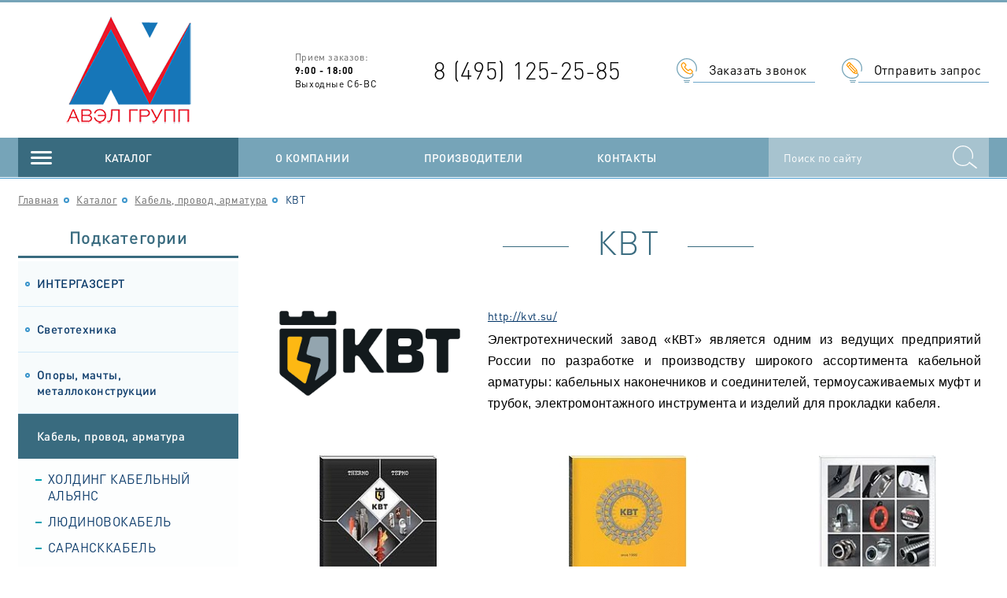

--- FILE ---
content_type: text/html; charset=utf-8
request_url: http://umi.avelgroup.ru/shop/kabel-provod-armatura/kvt/
body_size: 21089
content:
<!DOCTYPE html><html xmlns:umi="http://www.umi-cms.ru/TR/umi" xmlns:xlink="http://www.w3.org/TR/xlink">
<head>
<meta http-equiv="X-UA-Compatible" content="IE=edge">
<meta http-equiv="Content-Type" content="text/html; charset=utf-8">
<meta name="keywords" content="">
<meta name="description" content="">
<meta name="viewport" content="width=device-width, initial-scale=1">
<meta name="format-detection" content="telephone=no">
<meta name="SKYPE_TOOLBAR" content="SKYPE_TOOLBAR_PARSER_COMPATIBLE">
<title>КВТ</title>
<link rel="canonical" href="http://avelgroup.ru/shop/kabel-provod-armatura/kvt/">
<link rel="apple-touch-icon" href="/templates/rubikon2/apple-touch-icon.png">
<link rel="icon" href="/templates/rubikon2/favicon.ico" type="image/x-icon">
<link rel="shortcut icon" href="/templates/rubikon2/favicon.ico" type="image/x-icon">
<link rel="stylesheet" href="/templates/rubikon2/css/owl.carousel.css">
<link rel="stylesheet" href="/templates/rubikon2/css/fancybox.css">
<link rel="stylesheet" href="/templates/rubikon2/css/styles.css">
<link rel="stylesheet" href="/templates/rubikon2/css/custom.css">
<link rel="stylesheet" href="/templates/rubikon2/css/response_1233.css" media="(max-width: 1233px)">
<link rel="stylesheet" href="/templates/rubikon2/css/response_1023.css" media="(max-width: 1023px)">
<link rel="stylesheet" href="/templates/rubikon2/css/response_767.css" media="(max-width: 767px)">
<link rel="stylesheet" href="/templates/rubikon2/css/response_479.css" media="(max-width: 479px)">
</head>
<body>
<div class="wrap">
<header><div class="wrapper_bg"><div class="top_line"></div></div>
<div class="cont">
<div class="logo"><a href="/"><img src="/images/rubikon/avell_logo1.png" alt=""></a></div>
<div class="time">
<span>Прием заказов:</span><p><strong>9:00 - 18:00</strong><br /> Выходные Сб-ВС</p></div>
<div class="phone">8 (495) 125-25-85</div>
<div class="links">
<a href="#callback_modal" class="callback_link modal_link">Заказать звонок</a><a href="#feedback_modal" class="feedback_link modal_link">Отправить запрос</a>
</div>
</div>
<div class="wrapper_bg border_bottom"><div class="cont"><div class="bottom">
<div class="modal_cont catalog">
<a href="/shop/" class="mini_modal_link catalog_link" data-modal-id="#catalog_modal">Каталог</a><div class="mini_modal" id="catalog_modal"><ul class="level1">
<li>
<a href="/shop/intergazcert/" class="sub_link">ИНТЕРГАЗСЕРТ</a><ul class="sub_menu">
<li><a href="/shop/intergazcert/svetovye-tehnologii/">СВЕТОВЫЕ ТЕХНОЛОГИИ</a></li>
<li><a href="/shop/intergazcert/galad/">GALAD</a></li>
<li><a href="/shop/intergazcert/lyudinovo-kabel/">ЛЮДИНОВОКАБЕЛЬ</a></li>
</ul>
</li>
<li>
<a href="/shop/svetotehnicheskaya-produkciya/" class="sub_link">Светотехника</a><ul class="sub_menu">
<li><a href="/shop/svetotehnicheskaya-produkciya/svetovye-tehnologii/">СВЕТОВЫЕ ТЕХНОЛОГИИ</a></li>
<li><a href="/shop/svetotehnicheskaya-produkciya/galad/">GALAD</a></li>
<li><a href="/shop/svetotehnicheskaya-produkciya/ledel/">LEDEL</a></li>
<li><a href="/shop/svetotehnicheskaya-produkciya/forus/">ФОКУС</a></li>
<li><a href="/shop/svetotehnicheskaya-produkciya/iek1/">IEK</a></li>
</ul>
</li>
<li>
<a href="/shop/machty-i-opory/" class="sub_link">Опоры, мачты, металлоконструкции</a><ul class="sub_menu">
<li><a href="/shop/machty-i-opory/opora-engineering/">ОПОРА ИНЖИНИРИНГ</a></li>
<li><a href="/shop/machty-i-opory/szmk/">СЗМК</a></li>
<li><a href="/shop/machty-i-opory/elsi1/">ЭЛСИ</a></li>
</ul>
</li>
<li>
<a href="/shop/kabel-provod-armatura/" class="sub_link">Кабель, провод, арматура</a><ul class="sub_menu">
<li><a href="/shop/kabel-provod-armatura/hka/">ХОЛДИНГ КАБЕЛЬНЫЙ АЛЬЯНС</a></li>
<li><a href="/shop/kabel-provod-armatura/lyudinovo-kabel/">ЛЮДИНОВОКАБЕЛЬ</a></li>
<li><a href="/shop/kabel-provod-armatura/saranskkabel/">САРАНСККАБЕЛЬ</a></li>
<li><a href="/shop/kabel-provod-armatura/estralin2/">ЭСТРАЛИН</a></li>
<li><a href="/shop/kabel-provod-armatura/energokabel/">ЭНЕРГОКАБЕЛЬ</a></li>
<li><a href="/shop/kabel-provod-armatura/niled/">НИЛЕД</a></li>
<li><a href="/shop/kabel-provod-armatura/kvt/">КВТ</a></li>
<li><a href="/shop/kabel-provod-armatura/transenergo/">ТРАНСЭНЕРГО</a></li>
</ul>
</li>
<li>
<a href="/shop/sistemy-dlya-prokladki-kabelya/" class="sub_link">Системы для прокладки кабеля</a><ul class="sub_menu">
<li><a href="/shop/sistemy-dlya-prokladki-kabelya/dkc1/">ДКС</a></li>
<li><a href="/shop/sistemy-dlya-prokladki-kabelya/obo-bettermann/">OBO BETTERMANN</a></li>
<li><a href="/shop/sistemy-dlya-prokladki-kabelya/kopos-electro1/">КОПОС-ЭЛЕКТРО</a></li>
<li><a href="/shop/sistemy-dlya-prokladki-kabelya/iek2/">IEK</a></li>
</ul>
</li>
<li>
<a href="/shop/nizkovol-tnoe-oborudovanie/" class="sub_link">Низковольтное оборудование</a><ul class="sub_menu">
<li><a href="/shop/nizkovol-tnoe-oborudovanie/lsis/">LS Industrial System</a></li>
<li><a href="/shop/nizkovol-tnoe-oborudovanie/abb/">ABB</a></li>
<li><a href="/shop/nizkovol-tnoe-oborudovanie/schneider-electric/">SCHNEIDER ELECTRIC</a></li>
<li><a href="/shop/nizkovol-tnoe-oborudovanie/iek/">IEK</a></li>
<li><a href="/shop/nizkovol-tnoe-oborudovanie/legrand1/">LEGRAND</a></li>
<li><a href="/shop/nizkovol-tnoe-oborudovanie/inkoteks/">ИНКОТЕКС</a></li>
<li><a href="/shop/nizkovol-tnoe-oborudovanie/fuji_electric/">FUJI Electric</a></li>
<li><a href="/shop/nizkovol-tnoe-oborudovanie/dkc2/">ДКС</a></li>
</ul>
</li>
<li>
<a href="/shop/elektromontazh/" class="sub_link">Электромонтаж</a><ul class="sub_menu">
<li><a href="/shop/elektromontazh/legrand2/">LEGRAND</a></li>
<li><a href="/shop/elektromontazh/schneider-electric1/">SCHNEIDER ELECTRIC</a></li>
<li><a href="/shop/elektromontazh/abb1/">ABB</a></li>
<li><a href="/shop/elektromontazh/dkc/">ДКС</a></li>
<li><a href="/shop/elektromontazh/kopos-electro/">КОПОС-ЭЛЕКТРО</a></li>
<li><a href="/shop/elektromontazh/iek1/">IEK</a></li>
</ul>
</li>
<li><a href="/shop/neftegaz/">Оборудование для нефтегазовой отрасли</a></li>
</ul></div>
</div>
<ul class="menu">
<li><a href="/about/">О компании</a></li>
<li><a href="/proizvoditeli1/">Производители</a></li>
<li><a href="/contacts/">Контакты</a></li>
<li><a href="/_/"></a></li>
</ul>
<a href="#" class="mob_menu_link"><span></span><span></span><span></span></a><div class="search"><form action="/search/search_do">
<input type="text" name="search_string" value="" class="input left" placeholder="Поиск по сайту"><button type="submit" class="submit_btn left"></button><div class="clear"></div>
</form></div>
</div></div></div></header><section class="page_content"><div class="cont">
<div class="breadcrumbs">
<a href="/">Главная</a><span class="sep"></span> <a href="/shop/">Каталог</a><span class="sep"></span> <a href="/shop/kabel-provod-armatura/">Кабель, провод, арматура</a><span class="sep"></span> КВТ</div>
<aside class="left"><div class="cats">
<div class="title">Подкатегории</div>
<ul>
<li>
<a href="/shop/intergazcert/" class="sub_link ">ИНТЕРГАЗСЕРТ</a><ul class="sub_cats">
<li><a href="/shop/intergazcert/svetovye-tehnologii/" class=" ">СВЕТОВЫЕ ТЕХНОЛОГИИ</a></li>
<li><a href="/shop/intergazcert/galad/" class=" ">GALAD</a></li>
<li><a href="/shop/intergazcert/lyudinovo-kabel/" class=" ">ЛЮДИНОВОКАБЕЛЬ</a></li>
</ul>
</li>
<li>
<a href="/shop/svetotehnicheskaya-produkciya/" class="sub_link ">Светотехника</a><ul class="sub_cats">
<li><a href="/shop/svetotehnicheskaya-produkciya/svetovye-tehnologii/" class=" ">СВЕТОВЫЕ ТЕХНОЛОГИИ</a></li>
<li><a href="/shop/svetotehnicheskaya-produkciya/galad/" class=" ">GALAD</a></li>
<li><a href="/shop/svetotehnicheskaya-produkciya/ledel/" class=" ">LEDEL</a></li>
<li><a href="/shop/svetotehnicheskaya-produkciya/forus/" class=" ">ФОКУС</a></li>
<li><a href="/shop/svetotehnicheskaya-produkciya/iek1/" class=" ">IEK</a></li>
</ul>
</li>
<li>
<a href="/shop/machty-i-opory/" class="sub_link ">Опоры, мачты, металлоконструкции</a><ul class="sub_cats">
<li><a href="/shop/machty-i-opory/opora-engineering/" class=" ">ОПОРА ИНЖИНИРИНГ</a></li>
<li><a href="/shop/machty-i-opory/szmk/" class=" ">СЗМК</a></li>
<li><a href="/shop/machty-i-opory/elsi1/" class=" ">ЭЛСИ</a></li>
</ul>
</li>
<li>
<a href="/shop/kabel-provod-armatura/" class="sub_link active">Кабель, провод, арматура</a><ul class="sub_cats" style="display:block;">
<li><a href="/shop/kabel-provod-armatura/hka/" class=" ">ХОЛДИНГ КАБЕЛЬНЫЙ АЛЬЯНС</a></li>
<li><a href="/shop/kabel-provod-armatura/lyudinovo-kabel/" class=" ">ЛЮДИНОВОКАБЕЛЬ</a></li>
<li><a href="/shop/kabel-provod-armatura/saranskkabel/" class=" ">САРАНСККАБЕЛЬ</a></li>
<li><a href="/shop/kabel-provod-armatura/estralin2/" class=" ">ЭСТРАЛИН</a></li>
<li><a href="/shop/kabel-provod-armatura/energokabel/" class=" ">ЭНЕРГОКАБЕЛЬ</a></li>
<li><a href="/shop/kabel-provod-armatura/niled/" class=" ">НИЛЕД</a></li>
<li><a href="/shop/kabel-provod-armatura/kvt/" class=" active">КВТ</a></li>
<li><a href="/shop/kabel-provod-armatura/transenergo/" class=" ">ТРАНСЭНЕРГО</a></li>
</ul>
</li>
<li>
<a href="/shop/sistemy-dlya-prokladki-kabelya/" class="sub_link ">Системы для прокладки кабеля</a><ul class="sub_cats">
<li><a href="/shop/sistemy-dlya-prokladki-kabelya/dkc1/" class=" ">ДКС</a></li>
<li><a href="/shop/sistemy-dlya-prokladki-kabelya/obo-bettermann/" class=" ">OBO BETTERMANN</a></li>
<li><a href="/shop/sistemy-dlya-prokladki-kabelya/kopos-electro1/" class=" ">КОПОС-ЭЛЕКТРО</a></li>
<li><a href="/shop/sistemy-dlya-prokladki-kabelya/iek2/" class=" ">IEK</a></li>
</ul>
</li>
<li>
<a href="/shop/nizkovol-tnoe-oborudovanie/" class="sub_link ">Низковольтное оборудование</a><ul class="sub_cats">
<li><a href="/shop/nizkovol-tnoe-oborudovanie/lsis/" class=" ">LS Industrial System</a></li>
<li><a href="/shop/nizkovol-tnoe-oborudovanie/abb/" class=" ">ABB</a></li>
<li><a href="/shop/nizkovol-tnoe-oborudovanie/schneider-electric/" class=" ">SCHNEIDER ELECTRIC</a></li>
<li><a href="/shop/nizkovol-tnoe-oborudovanie/iek/" class=" ">IEK</a></li>
<li><a href="/shop/nizkovol-tnoe-oborudovanie/legrand1/" class=" ">LEGRAND</a></li>
<li><a href="/shop/nizkovol-tnoe-oborudovanie/inkoteks/" class=" ">ИНКОТЕКС</a></li>
<li><a href="/shop/nizkovol-tnoe-oborudovanie/fuji_electric/" class=" ">FUJI Electric</a></li>
<li><a href="/shop/nizkovol-tnoe-oborudovanie/dkc2/" class=" ">ДКС</a></li>
</ul>
</li>
<li>
<a href="/shop/elektromontazh/" class="sub_link ">Электромонтаж</a><ul class="sub_cats">
<li><a href="/shop/elektromontazh/legrand2/" class=" ">LEGRAND</a></li>
<li><a href="/shop/elektromontazh/schneider-electric1/" class=" ">SCHNEIDER ELECTRIC</a></li>
<li><a href="/shop/elektromontazh/abb1/" class=" ">ABB</a></li>
<li><a href="/shop/elektromontazh/dkc/" class=" ">ДКС</a></li>
<li><a href="/shop/elektromontazh/kopos-electro/" class=" ">КОПОС-ЭЛЕКТРО</a></li>
<li><a href="/shop/elektromontazh/iek1/" class=" ">IEK</a></li>
</ul>
</li>
<li><a href="/shop/neftegaz/" class=" ">Оборудование для нефтегазовой отрасли</a></li>
</ul>
</div></aside><div class="content right">
<h1 class="page_title"><div>КВТ</div></h1>
<section class="text_block text_block_category"><div class="cat_logo left"><img src="/images/logo/logo_proizvoditeli/kvt.png" alt="КВТ"></div>
<div class="text left_block">
<div class="top_line_header">
<div class="left"><a href="http://kvt.su/" class="cat_link" target="_blank">http://kvt.su/</a></div>
<div class="right"></div>
<div class="clear"></div>
</div><p style="text-align: justify;"><span style="font-size: medium; font-family: arial, helvetica, sans-serif;">Электротехнический завод &laquo;КВТ&raquo; является одним из ведущих предприятий России по разработке и производству широкого ассортимента кабельной арматуры: кабельных наконечников и соединителей, термоусаживаемых муфт и трубок, электромонтажного инструмента и изделий для прокладки кабеля.</span></p><div class="hide"></div>
</div>
<div class="clear"></div></section><section class="products text_block"><div class="grid"><div class="product_wrap id_1660">
															<div class="product">
																<div class="thumb">
																	<img src="/images/thumbs/2eaeefb40124e7861b9eac99b72e062629b4cb15/kabel_nye_mufty_270_205_jpg.jpg" alt="Кабельные муфты">
																</div>

																<div class="name">
																	Кабельные муфты
																</div>

																<div class="download"><a href="http://lib.net.ru/flipping/?pub=publish/Catalog_thermo.pdf" target="_blank">Скачать каталог
					<span class="icon"></span></a></div>
															</div>
														</div><div class="product_wrap id_1661">
															<div class="product">
																<div class="thumb">
																	<img src="/images/thumbs/2eaeefb40124e7861b9eac99b72e062629b4cb15/nakonechniki_i_raz_emy_270_205_jpg.jpg" alt="Наконечники и разъёмы">
																</div>

																<div class="name">
																	Наконечники и разъёмы
																</div>

																<div class="download"><a href="http://lib.net.ru/flipping/?pub=publish/Catalog_cablearm.pdf" target="_blank">Скачать каталог
					<span class="icon"></span></a></div>
															</div>
														</div><div class="product_wrap id_1663">
															<div class="product">
																<div class="thumb">
																	<img src="/images/thumbs/2eaeefb40124e7861b9eac99b72e062629b4cb15/homuty_styazhki_krepyozh_270_205_jpg.jpg" alt="Хомуты, стяжки, крепёж">
																</div>

																<div class="name">
																	Хомуты, стяжки, крепёж
																</div>

																<div class="download"><a href="http://lib.net.ru/flipping/?pub=publish/Catalog_Fortisflex.pdf" target="_blank">Скачать каталог
					<span class="icon"></span></a></div>
															</div>
														</div><div class="product_wrap id_1664">
															<div class="product">
																<div class="thumb">
																	<img src="/images/thumbs/2eaeefb40124e7861b9eac99b72e062629b4cb15/elektromontazhnyj_instrument_270_205_jpg.jpg" alt="Электромонтажный инструмент">
																</div>

																<div class="name">
																	Электромонтажный инструмент
																</div>

																<div class="download"><a href="http://lib.net.ru/flipping/?pub=publish/Catalog_tools.pdf" target="_blank">Скачать каталог
					<span class="icon"></span></a></div>
															</div>
														</div></div></section>
</div>
<div class="clear"></div>
</div></section><footer><div id="map"><script type="text/javascript" charset="utf-8" async src="https://api-maps.yandex.ru/services/constructor/1.0/js/?um=constructor%3A3f3da75ebf0ec8b4d24ef09a311ce4a4ed52d1d3e77c99d7b6b21ad04f070968&amp;width=100%25&amp;height=450&amp;lang=ru_RU&amp;scroll=true"></script></div>
<div class="info"><div class="cont">
<div class="links">
<div class="title">НАВИГАЦИЯ</div>
<ul>
<li><a href="/">Главная</a></li>
<li><a href="/about/">О компании</a></li>
<li><a href="/proizvoditeli1/">Производители</a></li>
<li><a href="/contacts/">Контакты</a></li>
<li><a href="/_/"></a></li>
</ul>
</div>
<div class="links">
<div class="title">КАТАЛОГ</div>
<ul>
<li><a href="/shop/intergazcert/">ИНТЕРГАЗСЕРТ</a></li>
<li><a href="/shop/svetotehnicheskaya-produkciya/">Светотехника</a></li>
<li><a href="/shop/machty-i-opory/">Опоры, мачты, металлоконструкции</a></li>
<li><a href="/shop/kabel-provod-armatura/">Кабель, провод, арматура</a></li>
<li><a href="/shop/sistemy-dlya-prokladki-kabelya/">Системы для прокладки кабеля</a></li>
<li><a href="/shop/nizkovol-tnoe-oborudovanie/">Низковольтное оборудование</a></li>
<li><a href="/shop/elektromontazh/">Электромонтаж</a></li>
<li><a href="/shop/neftegaz/">Оборудование для нефтегазовой отрасли</a></li>
</ul>
</div>
<div class="contacts">
<div class="title">НАШИ КООРДИНАТЫ</div>
<div class="phone">8 (495) 125-25-85</div>
<div class="adres"><p>119415, Москва г, Вернадского пр-кт, дом № 41, строение 1</p></div>
<div class="email"><a href="mailto:info@avelgroup.ru">info@avelgroup.ru</a></div>
</div>
<div class="creator">
									Digital Production – <a href="https://tochka-ru.ru/" target="_blank">Точка.ру</a>
</div>
</div></div></footer>
</div>
<div class="modal" id="callback_modal">
<div class="modal_title">Заказать звонок</div>
<div class="data"><form xmlns="http://www.w3.org/1999/xhtml" method="post" action="/webforms/sendCustom/" class="form webforms" enctype="multipart/form-data"><input type="hidden" name="system_email_to" value="757"></input><div class="line "><div class="name">Имя<span class="required">*</span></div><div class="field"><input type="text" name="data[new][name]" class="input required" value=""></input></div></div><div class="line "><div class="name">Телефон<span class="required">*</span></div><div class="field"><input type="tel" name="data[new][phone]" class="input required" placeholder="+7 (___) ___-__-__" value=""></input></div></div><input type="hidden" name="system_form_id" value="137"></input><input type="hidden" name="ref_onsuccess" value="/webforms/posted/137/"></input><div class="submit"><button type="submit" class="submit_btn">Отправить</button></div></form></div>
</div>
<div class="modal" id="feedback_modal">
<div class="modal_title">Отправить запрос</div>
<div class="data"><form xmlns="http://www.w3.org/1999/xhtml" method="post" action="/webforms/sendCustom/" class="form webforms" enctype="multipart/form-data"><input type="hidden" name="system_email_to" value="757"></input><div class="line "><div class="name">Ваше имя</div><div class="field"><input type="text" name="data[new][vashe_imya]" class="input " value=""></input></div></div><div class="line "><div class="name">Ваш телефон<span class="required">*</span></div><div class="field"><input type="tel" name="data[new][phone]" class="input required" placeholder="+7 (___) ___-__-__" value=""></input></div></div><div class="line "><div class="name">Ваш e-mail<span class="required">*</span></div><div class="field"><input type="text" name="data[new][email]" class="input required" value=""></input></div></div><div class="line "><div class="name">Сообщение<span class="required">*</span></div><div class="field"><textarea name="data[new][msg]" value="" class="required"></textarea></div></div><input type="hidden" name="system_form_id" value="141"></input><input type="hidden" name="ref_onsuccess" value="/webforms/posted/141/"></input><div class="submit"><button type="submit" class="submit_btn">Отправить</button></div></form></div>
</div>
<div class="modal" id="success_modal">
<div class="modal_title">Спасибо!</div>
<div class="data"><div class="text">
							Спасибо за ваше сообщение, нам менеджер свяжется с Вами в ближайшее время.
						</div></div>
</div>
<script src="/templates/rubikon2/js/jquery-3.1.1.min.js"></script><script src="/templates/rubikon2/js/jquery-migrate-1.4.1.min.js"></script><script src="/templates/rubikon2/js/owl.carousel.min.js"></script><script src="/templates/rubikon2/js/fancybox.min.js"></script><script src="/templates/rubikon2/js/maskedinput.min.js"></script><script src="/templates/rubikon2/js/scripts.js"></script><script src="/templates/rubikon2/js/custom.js"></script>
</body>
</html>
<!-- This page generated in 0.272209 secs by XSLT, SITE MODE -->

--- FILE ---
content_type: text/css
request_url: http://umi.avelgroup.ru/templates/rubikon2/css/owl.carousel.css
body_size: 5107
content:
/**
 * Owl Carousel v2.2.1
 * Copyright 2013-2017 David Deutsch
 * Licensed under  ()
 */
/*
 *  Owl Carousel - Core
 */
.owl-carousel{
    /* position relative and z-index fix webkit rendering fonts issue */
    position: relative;
    z-index: 1;

    width: 100%;

    -webkit-tap-highlight-color: transparent;
}

.owl-carousel .owl-stage{
    position: relative;

    -ms-touch-action: pan-Y;
    -moz-backface-visibility: hidden;
    /* fix firefox animation glitch */
}
.owl-carousel .owl-stage:after{
    display: block;
    visibility: hidden;
    clear: both;

    height: 0;

    line-height: 0;

    content: '.';
}
.owl-carousel .owl-stage-outer{
    position: relative;

    overflow: hidden;
    /* fix for flashing background */

    -webkit-transform: translate3d(0px, 0px, 0px);
}
.owl-carousel .owl-wrapper,
.owl-carousel .owl-item{
    -webkit-transform: translate3d(0, 0, 0);
       -moz-transform: translate3d(0, 0, 0);
        -ms-transform: translate3d(0, 0, 0);

    -webkit-backface-visibility: hidden;
       -moz-backface-visibility: hidden;
        -ms-backface-visibility: hidden;
}
.owl-carousel .owl-item{
    position: relative;

    float: left;

    min-height: 1px;

    -webkit-backface-visibility: hidden;
    -webkit-tap-highlight-color: transparent;
    -webkit-touch-callout: none;
}

.owl-carousel .owl-nav.disabled,
.owl-carousel .owl-dots.disabled{
    display: none;
}
.owl-carousel .owl-nav .owl-prev,
.owl-carousel .owl-nav .owl-next,
.owl-carousel .owl-dot{
    cursor: pointer;
    cursor: hand;
    -webkit-user-select: none;
       -moz-user-select: none;
        -ms-user-select: none;
            user-select: none;

    -khtml-user-select: none;
}
.owl-carousel.owl-loaded{
    display: block;
}
.owl-carousel.owl-loading{
    display: block;

    opacity: 0;
}
.owl-carousel.owl-hidden{
    opacity: 0;
}
.owl-carousel.owl-refresh .owl-item{
    visibility: hidden;
}
.owl-carousel.owl-drag .owl-item{
    -webkit-user-select: none;
       -moz-user-select: none;
        -ms-user-select: none;
            user-select: none;
}
.owl-carousel.owl-grab{
    cursor: move;
    cursor: grab;
}
.owl-carousel.owl-rtl{
    direction: rtl;
}
.owl-carousel.owl-rtl .owl-item{
    float: right;
}

/* No Js */
.no-js .owl-carousel{
    display: block;
}

/*
 *  Owl Carousel - Animate Plugin
 */
.owl-carousel .animated{
    animation-duration: 1000ms;

    animation-fill-mode: both;
}

.owl-carousel .owl-animated-in{
    z-index: 0;
}

.owl-carousel .owl-animated-out{
    z-index: 1;
}

.owl-carousel .fadeOut{
    animation-name: fadeOut;
}

@keyframes fadeOut{
    0%{
        opacity: 1;
    }
    100%{
        opacity: 0;
    }
}

/*
 *  Owl Carousel - Auto Height Plugin
 */
.owl-height{
    transition: height 500ms ease-in-out;
}

/*
 *  Owl Carousel - Lazy Load Plugin
 */
.owl-carousel .owl-item .owl-lazy{
    opacity: 0;

    transition: opacity 400ms ease;
}

.owl-carousel .owl-item img.owl-lazy{
    transform-style: preserve-3d;
}

/*
 *  Owl Carousel - Video Plugin
 */
.owl-carousel .owl-video-wrapper{
    position: relative;

    height: 100%;

    background: #000;
}

.owl-carousel .owl-video-play-icon{
    position: absolute;
    top: 50%;
    left: 50%;
    z-index: 1;

    width: 80px;
    height: 80px;

    margin-top: -40px;
    margin-left: -40px;

    background: url('owl.video.play.png') no-repeat;

    cursor: pointer;
    transition: transform 100ms ease;

    -webkit-backface-visibility: hidden;
}

.owl-carousel .owl-video-play-icon:hover{
    -ms-transform: scale(1.3, 1.3);
        transform: scale(1.3, 1.3);
}

.owl-carousel .owl-video-playing .owl-video-tn,
.owl-carousel .owl-video-playing .owl-video-play-icon{
    display: none;
}

.owl-carousel .owl-video-tn{
    height: 100%;

    opacity: 0;
    background-repeat: no-repeat;
    background-position: center center;
    background-size: contain;

    transition: opacity 400ms ease;
}

.owl-carousel .owl-video-frame{
    position: relative;
    z-index: 1;

    width: 100%;
    height: 100%;
}


.owl-carousel .owl-nav .owl-prev,
.owl-carousel .owl-nav .owl-next{
    position: absolute;
    top: 50%;

    display: block;
    overflow: hidden;

    width: 44px;
    height: 53px;

    margin-top: -26px;

    background: url(../images/ic_slider_arrows.png) 0 0 no-repeat;

    text-indent: -9999px;
}

.owl-carousel .owl-nav .owl-prev{
    left: 0;

    background-position: 0 0;
}
.owl-carousel .owl-nav .owl-next{
    right: 0;

    background-position: 100% 0;
}

.owl-carousel .owl-nav .owl-prev:hover{
    background-position: 0 -53px;
}
.owl-carousel .owl-nav .owl-next:hover{
    background-position: 100% -53px;
}



.owl-dots{
    position: absolute;
    bottom: 17px;
    left: 0;

    width: 100%;
    height: 11px;

    text-align: center;
}

.owl-dot{
    display: inline-block;
    vertical-align: middle;
    width: 11px;
    height: 11px;
    margin: 0 5px;
    border: 1px solid #3e6e82;
    border-radius: 50%;
    background: #fff;
    transition: background .2s linear;
}

.owl-dot:hover,
.owl-dot.active{
    background: #ff9900;
}


--- FILE ---
content_type: text/css
request_url: http://umi.avelgroup.ru/templates/rubikon2/css/fancybox.css
body_size: 14197
content:
.fancybox-enabled{
    overflow: hidden;
}

.fancybox-enabled body{
    overflow: visible;

    -ms-touch-action: none;
        touch-action: none;
}

.fancybox-container{
    position: fixed;
    top: 0;
    left: 0;
    z-index: 99993;

    width: 100%;
    height: 100%;

    -webkit-backface-visibility: hidden;
            backface-visibility: hidden;
}

/* Make sure that the first one is on the top */
.fancybox-container ~ .fancybox-container{
    z-index: 99992;
}

.fancybox-bg{
    position: absolute;
    top: 0;
    right: 0;
    bottom: 0;
    left: 0;

    opacity: 0;
    background: #0f0f11;

    transition-timing-function: cubic-bezier(.55, .06, .68, .19);

    -webkit-backface-visibility: hidden;
            backface-visibility: hidden;
}

.fancybox-container--ready .fancybox-bg{
    opacity: .87;

    transition-timing-function: cubic-bezier(.22, .61, .36, 1);
}

.fancybox-controls{
    position: absolute;
    top: 0;
    right: 0;
    left: 0;
    z-index: 99994;

    opacity: 0;

    text-align: center;
    pointer-events: none;
    transition: opacity .2s;

    -webkit-backface-visibility: hidden;
            backface-visibility: hidden;
    direction: ltr;
}

.fancybox-show-controls .fancybox-controls{
    opacity: 1;
}

.fancybox-infobar{
    display: none;
}

.fancybox-show-infobar .fancybox-infobar{
    display: inline-block;

    pointer-events: all;
}

.fancybox-infobar__body{
    display: inline-block;

    width: 70px;

    color: #ddd;
    font-family: 'Helvetica Neue',Helvetica,Arial,sans-serif;
    font-size: 13px;
    line-height: 44px;

    background-color: rgba(30, 30, 30, .7);

    -webkit-user-select: none;
       -moz-user-select: none;
        -ms-user-select: none;
            user-select: none;
    text-align: center;
    pointer-events: none;

    -webkit-touch-callout: none;
    -webkit-tap-highlight-color: transparent;
    -webkit-font-smoothing: subpixel-antialiased;
}

.fancybox-buttons{
    position: absolute;
    top: 0;
    right: 0;

    display: none;

    pointer-events: all;
}

.fancybox-show-buttons .fancybox-buttons{
    display: block;
}

.fancybox-slider-wrap{
    overflow: hidden;

    direction: ltr;
}

.fancybox-slider-wrap,
.fancybox-slider{
    position: absolute;
    top: 0;
    right: 0;
    bottom: 0;
    left: 0;
    z-index: 99993;

    margin: 0;
    padding: 0;

    -webkit-backface-visibility: hidden;
            backface-visibility: hidden;
    -webkit-tap-highlight-color: transparent;
}

.fancybox-slide{
    position: absolute;
    top: 0;
    left: 0;
    z-index: 99994;

    overflow: auto;

    width: 100%;
    height: 100%;

    box-sizing: border-box;
    margin: 0;
    padding: 0;

    outline: none;

    text-align: center;
    white-space: normal;

    -webkit-overflow-scrolling: touch;
}

.fancybox-slide::before{
    display: inline-block;
    vertical-align: middle;

    width: 0;
    height: 100%;

    content: '';
}

.fancybox-slide > *{
    position: relative;

    display: inline-block;
    vertical-align: middle;
    overflow: auto;

    background: #fff;

    text-align: left;
}

.fancybox-slide--image{
    overflow: hidden;
}

.fancybox-slide--image::before{
    display: none;
}

.fancybox-content{
    position: relative;

    display: inline-block;
    vertical-align: middle;

    width: 80%;
    height: calc(100% - 88px);

    box-sizing: border-box;
    margin: 44px auto;
    padding: 0;

    font-family: Arial, sans-serif;
    font-size: 16px;
    line-height: normal;

    border: 0;
    outline: none;

    text-align: left;
    white-space: normal;

    -webkit-tap-highlight-color: transparent;
    -webkit-overflow-scrolling: touch;
}

.fancybox-iframe{
    display: block;

    width: 100%;
    height: 100%;

    margin: 0;
    padding: 0;

    border: 0;
    background: #fff;
}

.fancybox-slide--video .fancybox-content,
.fancybox-slide--video .fancybox-iframe{
    background: transparent;
}

.fancybox-placeholder{
    position: absolute;
    top: 0;
    left: 0;
    z-index: 99995;

    overflow: visible;

    margin: 0;
    padding: 0;

    border: 0;
    background: transparent;
    background-repeat: no-repeat;
    background-size: 100% 100%;

    cursor: default;
    -webkit-transform-origin: top left;
        -ms-transform-origin: top left;
            transform-origin: top left;

    -webkit-backface-visibility: hidden;
            backface-visibility: hidden;
}

.fancybox-image,
.fancybox-spaceball{
    position: absolute;
    top: 0;
    left: 0;

    width: 100%;
    max-width: none;
    height: 100%;
    max-height: none;

    margin: 0;
    padding: 0;

    border: 0;
    background: transparent;
    background-size: 100% 100%;
}

.fancybox-controls--canzoomOut .fancybox-placeholder{
    cursor: -webkit-zoom-out;
    cursor:         zoom-out;
}

.fancybox-controls--canzoomIn .fancybox-placeholder{
    cursor: -webkit-zoom-in;
    cursor:         zoom-in;
}

.fancybox-controls--canGrab .fancybox-placeholder{
    cursor: -webkit-grab;
    cursor:         grab;
}

.fancybox-controls--isGrabbing .fancybox-placeholder{
    cursor: -webkit-grabbing;
    cursor:         grabbing;
}

.fancybox-spaceball{
    z-index: 1;
}

.fancybox-tmp{
    position: absolute;
    top: -9999px;
    left: -9999px;

    visibility: hidden;
}

.fancybox-error{
    position: absolute;
    top: 50%;
    left: 50%;

    width: 380px;
    max-width: 100%;

    margin: 0;
    padding: 40px;

    background: #fff;

    cursor: default;
    -webkit-transform: translate(-50%, -50%);
        -ms-transform: translate(-50%, -50%);
            transform: translate(-50%, -50%);
}

.fancybox-error p{
    margin: 0;
    padding: 0;

    color: #444;
    font: 16px/20px 'Helvetica Neue',Helvetica,Arial,sans-serif;
}

.fancybox-close-small{
    position: absolute;
    top: 4px;
    right: 4px;
    z-index: 2;

    width: 30px;
    height: 30px;

    margin: 0;
    padding: 0;

    color: #888;
    font: 21px/1 Arial,'Helvetica Neue',Helvetica,sans-serif;
    font-weight: 300;

    border-width: 0;
    border-radius: 50%;
    background: #fff;

    cursor: pointer;
    text-align: center;
    transition: background .2s;
}

.fancybox-slide--video .fancybox-close-small{
    top: -36px;
    right: -36px;

    background: transparent;
}

.fancybox-close-small:hover{
    color: #555;

    background: #eee;
}

/* Caption */
.fancybox-caption-wrap{
    position: absolute;
    right: 0;
    bottom: 0;
    left: 0;
    z-index: 99998;

    box-sizing: border-box;
    padding: 60px 30px 0 30px;

    opacity: 0;
    background: linear-gradient(to bottom, transparent 0%, rgba(0, 0, 0, .1) 20%, rgba(0, 0, 0, .2) 40%, rgba(0, 0, 0, .6) 80%, rgba(0, 0, 0, .8) 100%);

    pointer-events: none;
    transition: opacity .2s;

    -webkit-backface-visibility: hidden;
            backface-visibility: hidden;
}

.fancybox-show-caption .fancybox-caption-wrap{
    opacity: 1;
}

.fancybox-caption{
    padding: 30px 0;

    color: #fff;
    font-family: 'Helvetica Neue',Helvetica,Arial,sans-serif;
    font-size: 14px;
    line-height: 20px;

    border-top: 1px solid rgba(255, 255, 255, .4);

    -webkit-text-size-adjust: none;
}

.fancybox-caption a,
.fancybox-caption button{
    pointer-events: all;
}

.fancybox-caption a{
    color: #fff;

    text-decoration: underline;
}

/* Buttons */
.fancybox-button{
    position: relative;

    display: inline-block;
    vertical-align: top;

    width: 44px;
    height: 44px;

    box-sizing: border-box;
    margin: 0;
    padding: 0;

    color: #fff;
    line-height: 44px;

    border: 0;
    border-radius: 0;
    outline: none;
    background: transparent;

    cursor: pointer;
}

.fancybox-button--disabled{
    cursor: default;
    pointer-events: none;
}

.fancybox-infobar__body,
.fancybox-button{
    background: rgba(30, 30, 30, .6);
}

.fancybox-button:hover{
    background: rgba(0, 0, 0, .8);
}

.fancybox-button::before,
.fancybox-button::after{
    position: absolute;

    display: inline-block;

    box-sizing: border-box;

    color: currentColor;

    opacity: .9;
    border-color: #fff;
    background-color: currentColor;

    content: '';
    pointer-events: none;
}

.fancybox-button--disabled::before,
.fancybox-button--disabled::after{
    opacity: .5;
}

.fancybox-button--left::after{
    top: 18px;
    left: 20px;

    width: 6px;
    height: 6px;

    border-top: solid 2px currentColor;
    border-right: solid 2px currentColor;
    background: transparent;

    -webkit-transform: rotate(-135deg);
        -ms-transform: rotate(-135deg);
            transform: rotate(-135deg);
}

.fancybox-button--right::after{
    top: 18px;
    right: 20px;

    width: 6px;
    height: 6px;

    border-top: solid 2px currentColor;
    border-right: solid 2px currentColor;
    background: transparent;

    -webkit-transform: rotate(45deg);
        -ms-transform: rotate(45deg);
            transform: rotate(45deg);
}

.fancybox-button--left{
    border-bottom-left-radius: 5px;
}

.fancybox-button--right{
    border-bottom-right-radius: 5px;
}

.fancybox-button--close{
    float: right;
}

.fancybox-button--close::before,
.fancybox-button--close::after{
    position: absolute;
    top: calc(50% - 1px);
    left: calc(50% - 8px);

    display: inline-block;

    width: 16px;
    height: 2px;

    content: '';
}

.fancybox-button--close::before{
    -webkit-transform: rotate(45deg);
        -ms-transform: rotate(45deg);
            transform: rotate(45deg);
}

.fancybox-button--close::after{
    -webkit-transform: rotate(-45deg);
        -ms-transform: rotate(-45deg);
            transform: rotate(-45deg);
}

/* Loading spinner */
.fancybox-loading{
    position: absolute;
    top: 50%;
    left: 50%;
    z-index: 99999;

    width: 50px;
    height: 50px;

    margin-top: -25px;
    margin-left: -25px;

    border: 6px solid rgba(100, 100, 100, .4);
    border-top: 6px solid rgba(255, 255, 255, .6);
    border-radius: 100%;
    background: transparent;

    -webkit-animation: fancybox-rotate .8s infinite linear;
            animation: fancybox-rotate .8s infinite linear;
}

@-webkit-keyframes fancybox-rotate{
    from{
        -webkit-transform: rotate(0deg);
                transform: rotate(0deg);
    }
    to{
        -webkit-transform: rotate(359deg);
                transform: rotate(359deg);
    }
}

@keyframes fancybox-rotate{
    from{
        -webkit-transform: rotate(0deg);
                transform: rotate(0deg);
    }
    to{
        -webkit-transform: rotate(359deg);
                transform: rotate(359deg);
    }
}

/* Styling for Small-Screen Devices */
@media all and (max-width: 800px){
    .fancybox-controls{
        text-align: left;
    }
    .fancybox-button--left,
    .fancybox-button--right,
    .fancybox-buttons button:not(.fancybox-button--close){
        display: none !important;
    }
    .fancybox-caption{
        margin: 0;
        padding: 20px 0;
    }
}

/* Fullscreen  */
.fancybox-button--fullscreen::before{
    top: 16px;
    left: 15px;

    width: 15px;
    height: 11px;

    border: 2px solid;
    background: none;
}

/* Slideshow button */
.fancybox-button--play::before{
    top: 16px;
    left: 18px;

    width: 0;
    height: 0;

    border-top: 6px inset transparent;
    border-bottom: 6px inset transparent;
    border-left: 10px solid;
    border-radius: 1px;
    background: transparent;
}

.fancybox-button--pause::before{
    top: 16px;
    left: 18px;

    width: 7px;
    height: 11px;

    border-width: 0 2px 0 2px;
    border-style: solid;
    background: transparent;
}

/* Thumbs */
.fancybox-button--thumbs span{
    font-size: 23px;
}

.fancybox-button--thumbs::before{
    top: 20px;
    left: 21px;

    width: 3px;
    height: 3px;

    box-shadow: 0 -4px 0, -4px -4px 0, 4px -4px 0, 0 0 0 32px inset, -4px 0 0, 4px 0 0, 0 4px 0, -4px 4px 0, 4px 4px 0;
}

.fancybox-container--thumbs .fancybox-controls,
.fancybox-container--thumbs .fancybox-slider-wrap,
.fancybox-container--thumbs .fancybox-caption-wrap{
    right: 220px;
}

.fancybox-thumbs{
    position: absolute;
    top: 0;
    right: 0;
    bottom: 0;
    left: auto;
    z-index: 99993;

    width: 220px;

    box-sizing: border-box;
    margin: 0;
    padding: 5px 5px 0 0;

    background: #fff;

    word-break: normal;

    -webkit-overflow-scrolling: touch;
    -webkit-tap-highlight-color: transparent;
}

.fancybox-thumbs > ul{
    position: absolute;
    position: relative;

    overflow-x: hidden;
    overflow-y: auto;

    width: 100%;
    height: 100%;

    margin: 0;
    padding: 0;

    font-size: 0;

    list-style: none;
}

.fancybox-thumbs > ul > li{
    position: relative;

    float: left;
    overflow: hidden;

    width: 105px;
    max-width: 50%;
    height: 75px;

    box-sizing: border-box;
    margin: 0;
    padding: 0;

    border: 5px solid #fff;
    border-top-width: 0;
    border-right-width: 0;
    outline: none;

    cursor: pointer;

    -webkit-tap-highlight-color: transparent;
    -webkit-backface-visibility: hidden;
            backface-visibility: hidden;
}

li.fancybox-thumbs-loading{
    background: rgba(0, 0, 0, .1);
}

.fancybox-thumbs > ul > li > img{
    position: absolute;
    top: 0;
    left: 0;

    min-width: 100%;
    max-width: none;
    min-height: 100%;
    max-height: none;

    -webkit-user-select: none;
       -moz-user-select: none;
        -ms-user-select: none;
            user-select: none;

    -webkit-touch-callout: none;
}

.fancybox-thumbs > ul > li:before{
    position: absolute;
    top: 0;
    right: 0;
    bottom: 0;
    left: 0;
    z-index: 99991;

    opacity: 0;
    border: 4px solid #4ea7f9;
    border-radius: 2px;

    content: '';
    transition: all .2s cubic-bezier(.25, .46, .45, .94);
}

.fancybox-thumbs > ul > li.fancybox-thumbs-active:before{
    opacity: 1;
}

/* Styling for Small-Screen Devices */
@media all and (max-width: 800px){
    .fancybox-thumbs{
        display: none !important;
    }
    .fancybox-container--thumbs .fancybox-controls,
    .fancybox-container--thumbs .fancybox-slider-wrap,
    .fancybox-container--thumbs .fancybox-caption-wrap{
        right: 0;
    }
}


--- FILE ---
content_type: text/css
request_url: http://umi.avelgroup.ru/templates/rubikon2/css/styles.css
body_size: 25843
content:
@font-face{    font-family: 'DINPro';    font-weight: 300;    font-style: normal;    src: url('../fonts/dinpro-light.eot');    src: url('../fonts/dinpro-light.woff') format('woff'),    url('../fonts/dinpro-light.ttf') format('truetype'),    url('../fonts/dinpro-light.svg') format('svg');}@font-face{    font-family: 'DINPro';    font-weight: normal;    font-style: normal;    src: url('../fonts/dinpro-regular.eot');    src: url('../fonts/dinpro-regular.woff') format('woff'),    url('../fonts/dinpro-regular.ttf') format('truetype'),    url('../fonts/dinpro-regular.svg') format('svg');}@font-face{    font-family: 'DINPro';    font-weight: 500;    font-style: normal;    src: url('../fonts/dinpro-medium.eot');    src: url('../fonts/dinpro-medium.woff') format('woff'),    url('../fonts/dinpro-medium.ttf') format('truetype'),    url('../fonts/dinpro-medium.svg') format('svg');}@font-face{    font-family: 'DINPro';    font-weight: 700;    font-style: normal;    src: url('../fonts/dinpro-bold.eot');    src: url('../fonts/dinpro-bold.woff') format('woff'),    url('../fonts/dinpro-bold.ttf') format('truetype'),    url('../fonts/dinpro-bold.svg') format('svg');}*{    -webkit-box-sizing: border-box;       -moz-box-sizing: border-box;            box-sizing: border-box;    margin: 0;    padding: 0;}*:before,*:after{    -webkit-box-sizing: border-box;       -moz-box-sizing: border-box;            box-sizing: border-box;}img{    border: none;}textarea{    overflow: auto;}input,textarea,input:active,textarea:active{         outline: none transparent !important;    box-shadow: none;    -moz-outline: none !important;}input[type=submit],button[type=submit]{    -webkit-border-radius: 0;    -webkit-appearance: none;}:focus{    outline: none;}/*---------------    Main styles---------------*/.clear{    clear: both;}.left{    float: left;}.right{    float: right;}html{    -webkit-font-smoothing: antialiased;    -moz-osx-font-smoothing: grayscale;}body{    background: #fff;    -webkit-text-size-adjust: 100%;}.wrap{    overflow: hidden;}.cont{    position: relative;    width: 100%;    max-width: 1264px;    margin: 0 auto;    padding: 0 15px;}.modal_cont{    position: relative;}.mini_modal{    position: absolute;    z-index: 999;    display: none;}.block_title{margin-bottom: 60px;color: #396b7f;font: 300 41px/41px DINPro;text-align: center;letter-spacing: .025em;}.block_title div{    position: relative;    display: inline-block;    vertical-align: top;    padding: 0 120px;}.block_title div:before,.block_title div:after{position: absolute;top: 50%;left: 0;display: block;width: 84px;height: 1px;margin-top: 5px;background: #396b7f;content: '';}.block_title div:after{    right: 0;    left: auto;}.block_title .icon{    position: relative;    display: inline-block;    vertical-align: top;}.block_title .icon:before{    position: absolute;    top: -9px;    left: 50%;    display: block;    width: 33px;    height: 16px;    margin-left: -16px;    background: url(../images/ic_block_title1.png) 0 0 no-repeat;    content: '';}.block_title .icon:after{position: absolute;bottom: -14px;left: 50%;display: block;width: 14px;height: 6px;margin-left: -7px;border-top: 1px solid #396b7f;border-bottom: 1px solid #396b7f;content: '';}.page_title{position: relative;margin-bottom: 60px;color: #396b7f;font: 300 41px/41px DINPro;text-align: center;letter-spacing: .025em;}.page_title:before{    position: absolute;    top: -9px;    left: 50%;    display: block;    width: 33px;    height: 16px;    margin-left: -16px;    background: url(../images/ic_block_title1.png) 0 0 no-repeat;    content: '';}.page_title:after{position: absolute;bottom: -14px;left: 50%;display: block;width: 14px;height: 6px;margin-left: -7px;border-top: 1px solid #396b7f;border-bottom: 1px solid #396b7f;content: '';}.page_title div{    position: relative;    display: inline-block;    vertical-align: top;    padding: 0 120px;}.page_title div:before,.page_title div:after{position: absolute;top: 50%;left: 0;display: block;width: 84px;height: 1px;margin-top: 5px;background: #396b7f;content: '';}.page_title div:after{    right: 0;    left: auto;}.page_content{    padding: 20px 0 0;}.breadcrumbs{    margin-bottom: 25px;    color: #0e3d6c;    font: 13px/17px DINPro;    letter-spacing: .05em;}.breadcrumbs a{    color: #666;}.breadcrumbs a:hover{    text-decoration: none;}.breadcrumbs .sep{    position: relative;    top: -1px;    display: inline-block;    vertical-align: middle;    width: 7px;    height: 7px;    margin: 0 6px;    border: 2px solid #3d96cc;    border-radius: 50%;    background: #fff;}.form .line{    margin-bottom: 19px;}.form .name{    margin-bottom: 10px;    color: #1f262d;    font: 15px/15px DINPro;}.form .field{    position: relative;}.form .input{    display: block;    width: 100%;    height: 50px;    padding: 0 19px;    color: #000;    font: 14px DINPro;    border: 1px solid #ccc;    background: #f5f9fb;    letter-spacing: .025em;}.form textarea{    display: block;    width: 100%;    height: 100px;    padding: 10px 19px;    color: #000;    font: 14px DINPro;    border: 1px solid #ccc;    background: #f5f9fb;    resize: none;    letter-spacing: .025em;}.form ::-webkit-input-placeholder{    color: #666;}.form ::-moz-placeholder{    color: #666;}.form :-moz-placeholder{    color: #666;}.form :-ms-input-placeholder{    color: #666;}.form .submit{    padding-top: 3px;}.form .submit_btn{display: inline-block;vertical-align: top;width: 100%;height: 53px;color: #fff;font: 700 16px DINPro;border: none;background: #76a4b8;cursor: pointer;text-transform: uppercase;transition: background .2s linear;}.form .submit_btn:hover{background: #396b7f;}/*---------------   Header---------------*/header .cont{    display: flex;    justify-content: space-between;    align-items: center;    align-content: flex-start;    flex-wrap: wrap;}header .logo{    width: 280px;    padding: 15px 0;    text-align: center;}header .logo a{    display: inline-block;    vertical-align: top;}header .logo img{    display: block;    max-width: 100%;}header .time{    color: #000;    font: 12px/17px DINPro;    letter-spacing: .05em;}header .time span{    display: block;    color: #666;}header .time b{    display: block;}header .phone{    color: #000;    font: 300 30px DINPro;    letter-spacing: .025em;}header .links a{    position: relative;    display: inline-block;    vertical-align: top;    margin-left: 20px;    padding-right: 10px;    padding-left: 20px;    color: #000;    font: 16px/30px DINPro;    border-bottom: 1px solid #6ea8cb;    text-decoration: none;    letter-spacing: .025em;    transition: color .2s linear;}header .links a + a{    margin-left: 55px;}header .links a.callback_link:before{    position: absolute;    bottom: -1px;    left: -21px;    display: block;    width: 26px;    height: 31px;    background: url(../images/ic_callback_link.png) 0 0 no-repeat;    content: '';}header .links a.feedback_link:before{    position: absolute;    bottom: -1px;    left: -21px;    display: block;    width: 26px;    height: 31px;    background: url(../images/ic_feedback_link.png) 0 0 no-repeat;    content: '';}header .links a:hover{    color: #6ea8cb;}header .bottom{    position: relative;    display: flex;    width: 100%;    justify-content: space-between;    align-items: stretch;    align-content: flex-start;    flex-wrap: wrap;}header .search{position: relative;width: 280px;background: #a7c3cf;}header .search .input{    display: block;width: 100%;height: 50px;padding: 0 60px 0 19px;color: #fff;font: 14px DINPro;border: none;background: #a7c3cf;letter-spacing: .025em;    }header .search ::-webkit-input-placeholder{    color: #fff;}header .search ::-moz-placeholder{    color: #fff;}header .search :-moz-placeholder{    color: #fff;}header .search :-ms-input-placeholder{    color: #fff;}header .search .submit_btn{    display: block;    width: 60px;    height: 50px;    margin-left: -60px;    border: none;    background: url(../images/ic_search.png) 50% 50% no-repeat;    cursor: pointer;}header .menu{    display: block;    display: flex;    width: calc(100% - 560px);    justify-content: space-around;    align-items: stretch;    align-content: flex-start;    flex-wrap: wrap;}header .menu li{    list-style: none;}header .menu li a{position: relative;display: inline-block;vertical-align: top;color: #fff;font: 500 14px/50px DINPro;text-decoration: none;text-transform: uppercase;letter-spacing: .025em;}header .mob_menu_link{    display: none;    width: calc(100% - 560px);    height: 50px;    padding: 13px 0;}header .mob_menu_link span{    display: block;    width: 35px;    height: 4px;    margin: 0 auto;    background: #000;    transition: background .2s linear;}header .mob_menu_link span + span{    margin-top: 6px;}header .mob_menu_link.active span{    background: #3d96cc;}header .catalog{    width: 280px;    height: 50px;}header .catalog_link{display: block;width: 100%;height: 50px;color: #fff;font: 500 14px/50px DINPro;background: #396b7f url(../images/ic_catalog_link.png) 16px 50% no-repeat;text-align: center;text-decoration: none;text-transform: uppercase;transition: background-color .2s linear;}header .catalog_link:hover,header .catalog_link.active{background-color: #396b7f;}#catalog_modal .level1{position: absolute;top: 1px;left: 0;z-index: 99;width: 280px;padding: 1px;background: #ddf1f6;box-shadow: inset 0 0 0 1px #9b9b9b,    0 3px 7px rgba(0,0,0,.22);}#catalog_modal .level1 > li{    display: block;    list-style: none;}#catalog_modal .level1 > li > a{position: relative;display: block;width: 100%;height: 54px;padding: 0 25px;color: #000;font: 700 16px/54px DINPro;text-decoration: none;letter-spacing: .025em;transition: .2s linear;}#catalog_modal .level1 > li > a.sub_link:after{position: absolute;top: 0;right: -28px;display: block;width: 28px;height: 54px;opacity: 0;border-top: 27px solid transparent;border-right: 14px solid transparent;border-bottom: 27px solid transparent;border-left: 14px solid #396b7f;content: '';transition: opacity .2s linear;}#catalog_modal .level1 > li:hover > a{color: #fff;background: #396b7f;}#catalog_modal .level1 > li:hover > a.sub_link:after{    opacity: 1;}#catalog_modal .sub_menu{    position: absolute;    top: 0;    left: 279px;    z-index: -1;    display: none;    width: 258px;    min-height: 100%;    padding: 1px;    background: #f7fbfc;    box-shadow: inset 0 0 0 1px #9b9b9b,    0 3px 7px rgba(0,0,0,.22);}#catalog_modal .level1 > li:hover .sub_menu{    display: block;}#catalog_modal .sub_menu > li{    display: block;    list-style: none;}#catalog_modal .sub_menu > li > a{position: relative;display: block;vertical-align: middle;width: 100%;height: 54px;padding: 0 30px;color: #0e3d6c;font: 500 16px/54px DINPro;text-decoration: none;letter-spacing: .025em;transition: .2s linear;}#catalog_modal .sub_menu > li > a:before{    position: absolute;    top: 24px;    left: 14px;    display: block;    width: 6px;    height: 6px;    border: 2px solid #3d96cc;    border-radius: 50%;    content: '';    transition: border-color .2s linear;}#catalog_modal .sub_menu > li > a:after{position: absolute;top: 0;right: -28px;display: block;width: 28px;height: 54px;opacity: 0;border-top: 27px solid transparent;border-right: 14px solid transparent;border-bottom: 27px solid transparent;border-left: 14px solid #396b7f;content: '';transition: opacity .2s linear;}#catalog_modal .sub_menu > li:hover > a{color: #fff;background: #396b7f;}#catalog_modal .sub_menu > li:hover > a:before{    border-color: #fff;}#catalog_modal .sub_menu > li:hover > a:after{    opacity: 1;}#catalog_modal .level3{    position: absolute;    top: 0;    left: 257px;    z-index: 99;    z-index: -1;    display: none;    width: 280px;    height: 100%;    padding: 1px;    background: #fdfefe;    box-shadow: inset 0 0 0 1px #9b9b9b,    0 3px 7px rgba(0,0,0,.22);}#catalog_modal .sub_menu > li:hover .level3{    display: block;}#catalog_modal .level3 > li{    display: block;    list-style: none;}#catalog_modal .level3 > li > a{    position: relative;    z-index: 1;    display: block;    vertical-align: middle;    width: 100%;    height: 54px;    padding: 0 10px 0 30px;    color: #0e3d6c;    font: 16px/54px DINPro;    text-decoration: none;    letter-spacing: .025em;    transition: .2s linear;}#catalog_modal .level3 > li:hover > a{    color: #fff;    background: #5aa5d3;}/*---------------   Sidebar---------------*/aside{    width: 280px;}aside .cats{    margin-bottom: 40px;}aside .cats .title{margin-bottom: 4px;padding-bottom: 10px;color: #396b7f;font: 500 22px DINPro;border-bottom: 3px solid #396b7f;text-align: center;letter-spacing: .025em;}aside .cats > ul > li{    list-style: none;    border-bottom: 1px solid #d1e9f9;}aside .cats > ul > li > a{    position: relative;    display: block;    padding: 18px 24px 19px;    color: #0e3d6c;    font: 500 15px DINPro;    background: #f7fbfc;    text-decoration: none;    letter-spacing: .025em;    transition: .2s linear;}aside .cats > ul > li > a:before{    position: absolute;    top: 26px;    left: 9px;    display: block;    width: 6px;    height: 6px;    border: 2px solid #3d96cc;    border-radius: 50%;    content: '';}aside .cats > ul > li > a:hover,aside .cats > ul > li > a.active{color: #fff;background: #396b7f;}aside .cats .sub_cats{    display: none;    padding: 10px;    background: #fdfefe;}aside .cats .sub_cats li{    list-style: none;}aside .cats .sub_cats li a{    position: relative;    display: block;    padding: 5px 10px 7px 28px;    color: #0e3d6c;    font: 16px DINPro;    text-decoration: none;    letter-spacing: .025em;    transition: .2s linear;}aside .cats .sub_cats li a:before{    position: absolute;    top: 16px;    left: 12px;    display: block;    width: 8px;    height: 2px;    background: #00a1b2;    content: '';    transition: background .2s linear;}aside .cats .sub_cats li a:hover,aside .cats .sub_cats li a.active{color: #fff;background: #ff9900;}aside .cats .sub_cats li a:hover:before,aside .cats .sub_cats li a.active:before{    background: #fff;}/*---------------   Main section---------------*/.main_slider{    margin-bottom: 60px;}.main_slider .slide{    display: none;    justify-content: space-between;    align-items: center;    align-content: flex-start;    flex-wrap: wrap;}.main_slider .owl-carousel .slide:first-child,.main_slider .owl-carousel.owl-loaded .slide{    display: flex;}.main_slider .slide .info{    width: 510px;    padding-left: 75px;}.main_slider .slide .info .title{    color: #000;    font: 300 57px/57px DINPro;    letter-spacing: .025em;}.main_slider .slide .info .title a{    color: #000;    text-decoration: none;}.main_slider .slide .info .desc{margin-top: 5px;color: #396b7f;font: 700 36px DINPro;}.main_slider .slide .info .details{display: inline-block;vertical-align: top;height: 50px;margin-top: 45px;padding: 0 15px 0 33px;color: #fff;font: 500 14px/50px DINPro;background: #ff9900;text-decoration: none;text-transform: uppercase;transition: background-color .2s linear;}.main_slider .slide .info .details img{    position: relative;    top: -1px;    display: inline-block;    vertical-align: middle;    margin-left: 16px;}.main_slider .slide .info .details:hover{    background-color: #49b1f2;}.main_slider .slide .img{    display: block;    width: calc(100% - 510px);    height: 444px;    line-height: 444px;    text-decoration: none;}.main_slider .slide .img img{    position: relative;    top: -1px;    display: inline-block;    vertical-align: middle;    max-width: 100%;}.cats_wall{    margin-bottom: 40px;}.cats_wall .grid{    display: flex;    margin-left: -6px;    justify-content: flex-start;    align-items: stretch;    align-content: flex-start;    flex-wrap: wrap;}.cats_wall .cat_wrap{    flex-direction: column;    width: 25%;    margin-bottom: 30px;}.cats_wall .cat{    position: relative;    display: block;    overflow: hidden;    width: calc(100% - 6px);    margin-left: 6px;    color: #000;    font: 700 16px/19px DINPro;    text-align: center;    text-decoration: none;    letter-spacing: .025em;}.cats_wall .cat img{    display: block;    width: 100%;}.cats_wall .cat .name{    position: absolute;    bottom: 0;    left: 0;    display: table;    width: 100%;}.cats_wall .cat .name .box{    display: table-cell;    vertical-align: middle;    width: 100%;    height: 54px;    padding: 10px;    background: rgba(255,255,255,.9);    transition: background .2s linear;}.cats_wall .cat:hover{color: #fff;outline: 2px solid #ff9900;outline-offset: -2px;}.cats_wall .cat:hover .name .box{background: #ff9900;}.partners{    margin-bottom: 50px;}.partners .block_title{    margin-bottom: 40px;}.partners .slider{    padding: 0 45px;}.partners .slide{    display: none;    height: 100px;    line-height: 100px;    text-align: center;}.partners .owl-carousel.owl-loaded .slide{    display: block;}.partners .slide img{    position: relative;    top: -1px;    vertical-align: middle;    max-width: 90%;    max-height: 100%;}.text_block{    padding-bottom: 10px;    color: #000;    font: 14px/27px DINPro;    letter-spacing: .025em;}.text_block h1,.text_block .title{    margin-bottom: 25px;    font: 300 45px/45px DINPro;}.text_block p{    margin-bottom: 20px;}.text_block .cat_logo{    width: 260px;    height: 135px;    margin-right: 20px;    margin-bottom: 20px;    line-height: 135px;    text-align: center;}.text_block .cat_logo img{    position: relative;    top: -1px;    display: inline-block;    vertical-align: middle;    max-width: 100%;    max-height: 100%;}.text_block .spoler_link{    position: relative;    display: block;    width: 100%;    height: 25px;    margin-bottom: 22px;    padding-right: 25px;    color: #3d96cc;    font: 13px/25px DINPro;    text-align: right;    text-decoration: none;}.text_block .spoler_link span{    position: relative;    z-index: 2;    display: inline-block;    vertical-align: top;    padding: 0 10px;    background: #fff;}.text_block .spoler_link:before{    position: absolute;    top: 50%;    left: 0;    z-index: 1;    display: block;    width: 100%;    height: 1px;    background: #3d96cc;    content: '';}.text_block .spoler_link:after{    position: absolute;    top: 0;    right: 0;    z-index: 2;    display: block;    width: 25px;    height: 25px;    border-radius: 50%;    background: #fff url(../images/ic_spoler_link.png) 0 0 no-repeat;    content: '';}.text_block .spoler_link:hover:after{    background-position: 0 -25px;}.text_block .hide{    display: none;}.content{    width: calc(100% - 317px);}.pagination{    padding: 30px 0 60px;    text-align: center;}.pagination a{position: relative;display: inline-block;vertical-align: top;width: 38px;height: 38px;margin: 0 3px;color: #76a4b8;font: 500 16px/38px DINPro;border-radius: 50%;text-decoration: none;transition: .2s linear;}.pagination a:after{position: absolute;bottom: -7px;left: 50%;display: block;width: 12px;height: 5px;margin-left: -6px;opacity: 0;border-top: 2px solid #76a4b8;border-bottom: 2px solid #76a4b8;content: '';transition: opacity .2s linear;}.pagination a:hover,.pagination a.active{color: #fff;background: #76a4b8;}.pagination a:hover:after,.pagination a.active:after{    opacity: 1;}.pagination .sep{    display: inline-block;    vertical-align: top;    width: 38px;    height: 38px;    margin: 0 3px;    color: #3d96cc;    font: 500 16px/38px DINPro;}.pagination a.prev,.pagination a.next{    background: url(../images/ic_pag_arrows.png) 0 0 no-repeat;    transition: none;}.pagination a.prev{    margin-right: 16px;    background-position: 0 0;}.pagination a.next{    margin-left: 16px;    background-position: 100% 0;}.pagination a.prev:hover{    background-position: 0 -38px;}.pagination a.next:hover{    background-position: 100% -38px;}.products .grid{    display: flex;    margin-left: -36px;    justify-content: flex-start;    align-items: stretch;    align-content: flex-start;    flex-wrap: wrap;}.products .product_wrap{    flex-direction: column;    width: 33.333%;    margin-bottom: 43px;}.products .product{position: relative;height: 100%;margin-left: 36px;padding-bottom: 70px;border: 1px solid #d9e9f1;transition: .2s linear;}.products .product:hover{border-color: #396b7f;box-shadow: inset 0 0 0 1px #396b7f;}.products .product .thumb{    padding: 1px 1px 0;}.products .product .thumb a{    display: block;    height: 225px;    line-height: 225px;    text-align: center;}.products .product .thumb img{    position: relative;    top: -1px;    display: inline-block;    vertical-align: middle;    max-width: 100%;    max-height: 100%;}.products .product .name a{    display: inline-block;    vertical-align: top;    padding: 0 10px;    color: #0e3d6c;    font: 500 16px/21px DINPro;    text-decoration: none;    letter-spacing: .025em;    transition: color .2s linear;}.products .product .name a:hover{    color: #005e9f;    text-decoration: underline;}.products .product .download{    position: absolute;    bottom: -1px;    left: 0;    width: 100%;    text-align: center;}.products .product .download a{    position: relative;    display: inline-block;    vertical-align: top;    width: 211px;    max-width: 100%;    height: 50px;    color: #0e3d6c;    font: 500 14px/47px DINPro;    border: 1px solid #9d9d9d;    text-decoration: none;    text-transform: uppercase;    transition: .2s linear;}.products .product .download a .icon{    position: relative;    top: -2px;    display: inline-block;    vertical-align: middle;    width: 29px;    height: 29px;    margin-left: 16px;    background: url(../images/ic_download_link.png) 0 0 no-repeat;}.products .product .download a:after{position: absolute;bottom: -1px;left: -1px;display: block;width: calc(100% + 2px);height: 12px;border: 3px solid #396b7f;border-top: none;content: '';}.products .product .download a:hover{color: #fff;border-color: #396b7f;background: #396b7f;}.products .product .download a:hover .icon{    background-position: 0 -29px;}/*---------------   Footer---------------*/footer{    margin-top: 40px;}footer .info{position: relative;z-index: 99;padding: 45px 0;background: #396b7f;box-shadow: 0 -3px 7px rgba(0,0,0,.35);}footer .info .cont{    display: flex;    justify-content: space-between;    align-items: flex-start;    align-content: flex-start;    flex-wrap: wrap;}footer .info .title{    margin-bottom: 23px;    color: #fff;    font: 19px/19px DINPro;    text-transform: uppercase;    letter-spacing: .025em;}footer .info .links li{    list-style: none;}footer .info .links li + li{    margin-top: 5px;}footer .info .links a{    display: inline-block;    vertical-align: top;    margin-left: -15px;    padding: 4px 15px 6px;    color: #fff;    font: 14px/18px DINPro;    text-decoration: none;    letter-spacing: .025em;    transition: background .2s linear;}footer .info .links a.all_link{    margin-top: 10px;    text-decoration: underline;}footer .info .links a:hover{background: #ff9900;text-decoration: none;}footer .info .phone{    margin-bottom: 20px;    padding-bottom: 5px;    padding-left: 38px;    color: #fff;    font: 28px/26px DINPro;    background: url(../images/ic_footer_phone.png) 0 50% no-repeat;    letter-spacing: .025em;}footer .info .adres{    margin-bottom: 20px;    padding-left: 38px;    color: #fff;    font: 14px/19px DINPro;    background: url(../images/ic_footer_adres.png) 0 0 no-repeat;    letter-spacing: .025em;}footer .info .email{    padding-bottom: 5px;    padding-left: 38px;    color: #fff;    font: 14px/26px DINPro;    background: url(../images/ic_footer_email.png) 0 50% no-repeat;    letter-spacing: .025em;}footer .info .email a{    color: #fff;}footer .info .email a:hover{    text-decoration: none;}footer .info .creator{    color: #fff;    font: 14px/26px DINPro;    letter-spacing: .025em;    align-self: flex-end;}footer .info .creator a{    color: #fff;    text-decoration: none;}footer .info .creator a:hover{    text-decoration: underline;}#map{    overflow: hidden;    width: 100%;    height: 360px;}/*---------------   PopUp---------------*/.modal{    display: none;    width: 460px;}.modal_title{padding: 10px 20px 15px;color: #fff;font: 26px DINPro;background: #76a4b8;text-align: center;letter-spacing: .025em;}.modal .data{    padding: 40px 55px;}.modal .text{    color: #000;    font: 14px DINPro;    text-align: center;    letter-spacing: .025em;}aside .cats > ul > li > a.active:before,aside .cats > ul > li > a:hover:before{    opacity: 0;}

--- FILE ---
content_type: text/css
request_url: http://umi.avelgroup.ru/templates/rubikon2/css/custom.css
body_size: 11268
content:
.products .product .thumb {
    display: block;

    height: 225px;

    line-height: 225px;

    text-align: center;
}

.products .product .name {
    display: inline-block;
    vertical-align: top;

    padding: 0 10px;

    color: #0e3d6c;
    font: 500 16px/21px DINPro;

    text-decoration: none;
    letter-spacing: .025em;
    transition: color .2s linear;
}



.search.inline{
    position: relative;

    width: 280px;
}

.search.inline:after{
    position: absolute;
    bottom: -2px;
    left: 0;

    display: block;

    width: 100%;
    height: 1px;

    background: #3d96cc;

    content: '';
}

.search.inline .input{
    display: block;

    width: 100%;
    height: 50px;

    padding: 0 60px 0 19px;

    color: #333;
    font: 14px DINPro;

    border: none;
    background: #f5f9fb;

    letter-spacing: .025em;
}

.search.inline ::-webkit-input-placeholder{
    color: #666;
}
.search.inline ::-moz-placeholder{
    color: #666;
}
.search.inline :-moz-placeholder{
    color: #666;
}
.search.inline :-ms-input-placeholder{
    color: #666;
}

.search.inline .submit_btn{
    display: block;

    width: 60px;
    height: 50px;

    margin-left: -60px;

    border: none;
    background: url(../images/ic_search.png) 50% 50% no-repeat;

    cursor: pointer;
}


dl.search span{

width: 20px;

display: inline-block;
}


.input.error, textarea.error{
    box-shadow: 0px 0px 7px 1px red;
}

#catalog_modal .sub_menu{width: 367px;}


.wrapper_bg{
    background: #76a4b8;
    position: relative;
}


.top_line{

height: 3px;
}

.wrapper_bg.border_bottom:after{
        position: absolute;
    bottom: -2px;
    left: 0;
    display: block;
    width: 100%;
    height: 1px;
    background: #3d96cc;
    content: '';
}
.cats_wall.wrapper_bg{
    padding: 40px 0px 30px 0px;
}

.cats_wall.wrapper_bg .block_title{
    color: #fff;
}

.cats_wall.wrapper_bg .block_title div:before,.cats_wall.wrapper_bg  .block_title div:after{

background: #fff;
}
.cats_wall.wrapper_bg .block_title .icon:after{
    border-color: #fff;
}


.cats_wall.wrapper_bg .block_title .icon:before{
    background: url(../images/ic_block_title2.png) 0 0 no-repeat;
}
#catalog_modal .sub_menu{width: 367px;}


#catalog_modal .level3{

left: 100%;

margin-left: -1px;

height: auto;
}

#catalog_modal .level3{

min-height: 100%;
}
#catalog_modal .sub_menu > li:hover .level3 {display:none;}
#catalog_modal .sub_menu li:hover > .level3 { display:block;}
#catalog_modal .level3 > li > a{

height: auto;
}


#catalog_modal .level3{

min-height: 100%;
}
#catalog_modal .sub_menu > li:hover .level3 {display:none;}
#catalog_modal .sub_menu li:hover > .level3 { display:block;}
#catalog_modal .level3 > li > a{

height: auto;
}


#catalog_modal .level1{
    width: 400px;
}

#catalog_modal .sub_menu{width: 535px;left: 400px;}

.products .product{

border-color: transparent;
}
.products .product:hover{
    box-shadow: none;
    border-color: transparent;
}

.page_title:before, .page_title:after{
    content:none;
    display:none;
}

.text_block .cat_logo{
    height: auto;
    line-height: normal;
    background: #fff;
    position: relative;
    z-index: 1111;
    text-align: left;
    margin-bottom: 0px;
}
.text_block .cat_logo img{
    width: 100%;
    top: 0px;
}


.text_block a{
    color:#3d96cc;
}
.text_block .spoler_link:before{
    display:none;

}


.product_info .articul{
    margin-bottom: 14px;
    padding: 0 28px;

    color: #000;
    font: 16px/34px DINPro;

    background: #edf3f5;
}


.product_info .img{
    width: calc(50% - 20px);

    margin-bottom: 45px;
}

.product_info .img a,
.product_info .img img{
    display: block;

    width: 100%;
}



.certs{
    display: flex;

    margin-left: -38px;

    justify-content: flex-start;
    align-items: stretch;
    align-content: flex-start;
    flex-wrap: wrap;
}

.certs .item_wrap{
    width: 25%;

    margin-bottom: 38px;
}

.certs .item{
    display: block;

    width: calc(100% - 38px);

    margin-left: 38px;

    color: #0e3d6c;
    font: 500 15px/20px DINPro;

    text-decoration: none;
    letter-spacing: .025em;
}

.certs .item .thumb{
    position: relative;

    margin-bottom: 15px;
}

.certs .item .thumb:after{
    position: absolute;
    right: 10px;
    bottom: 10px;

    display: block;

    width: 32px;
    height: 30px;

    background: url(../images/ic_zoom.png) 0 0 no-repeat;

    content: '';
}

.certs .item img{
    display: block;

    width: 100%;
}

.certs .item:hover{
    text-decoration: underline;
}



.tabs{
    margin-bottom: 30px;

    border-bottom: 2px solid #396b7f;

    text-align: center;
}

.tabs li{
    display: inline-block;
    vertical-align: top;

    width: 322px;
    max-width: calc(33.333% - 9px);

    margin: 0 3px;

    list-style-type: none;

    cursor: pointer;
}

.tabs li a{
    display: block;

    color: #0e3d6c;
    font: 20px/48px DINPro;

    background: #f7fbfc;

    text-decoration: none;
    transition: .2s linear;
}


.tabs li.active a{
    color: #fff;

    background: #396b7f;
}

.tab_content{
    display: none;
}

.text_block .col.right{
    width: 350px;
    max-width: 100%;
}

.text_block .col.left{
    width: calc(100% - 390px);
    max-width: 100%;
}


.text_block iframe{
    display: block;

    max-width: 100%;

    margin-bottom: 20px;
}
.text_block .col.right{
    width: 350px;
    max-width: 100%;
}

.text_block .col.left{
    width: calc(100% - 390px);
    max-width: 100%;
}


.text_block iframe{
    display: block;

    max-width: 100%;

    margin-bottom: 20px;
}


.text_block a{
    color: #036;
}
.text_block a:hover{
    text-decoration: none;
}


.text_block .noty{
    width: 575px;
    max-width: 100%;

    margin-right: 30px;
    margin-bottom: 20px;
    padding: 35px 35px 15px 80px;

    background: #f3f6f7 url(../images/ic_noty.png) 11px 20px no-repeat;
}

.text_block .noty .name{
    margin-bottom: 18px;

    color: #0e3d6c;
    font: 20px/20px DINPro;
}


.text_block img{
    display: block;

    max-width: 100%;

    margin-bottom: 20px;
}

.text_block img.left{
    margin-top: 5px;
    margin-right: 50px;
}
.text_block img.right{
    margin-top: 5px;
    margin-left: 50px;
}


.text_block figure{
    display: block;

    margin-bottom: 40px;
}

.text_block figure img{
    display: block;

    width: 100%;

    margin: 0 0 15px;

    border: 1px solid #f3f3f3;
}

.text_block figure figcaption{
    color: #005c73;
    font: 500 15px/20px DINPro;

    letter-spacing: .025em;
}


.text_block ol{
    margin-bottom: 40px;

    counter-reset: li;
}
.text_block ol li{
    position: relative;

    padding-left: 60px;

    font-size: 18px;

    list-style: none;
}

.text_block ol li + li{
    margin-top: 30px;
}

.text_block ol li:before{
    position: absolute;
    top: -7px;
    left: 0;

    width: 38px;
    height: 38px;

    padding-left: 5px;

    color: #fff;
    font: 24px/38px DINPro;

    border-radius: 50%;
    background: #396b7f;

    content: counter(li)'.';
    counter-increment: li;
    text-align: center;
}


.text_block .table-responsive{
    overflow: auto;

    max-width: 100%;
}


.text_block .level1{
    margin-bottom: 40px;
}
.text_block .level1 > li{
    padding-left: 40px;

    font-size: 19px;
    line-height: 24px;

    list-style: none;

    background: url(../images/ic_li.png) 0 0 no-repeat;

    letter-spacing: .025em;
}

.text_block .level2{
    margin-top: 5px;
}
.text_block .level2 > li{
    padding-left: 28px;

    font-size: 17px;

    list-style: none;

    background: url(../images/ic_li.png) 0 4px no-repeat;
    background-size: 17px auto;

    line-break: normal;
}

.text_block .level3{
    margin-top: 5px;
}
.text_block .level3 > li{
    padding-left: 18px;

    font-size: 15px;

    list-style: none;

    background: url(../images/ic_li.png) 0 7px no-repeat;
    background-size: 12px auto;

    line-break: normal;
}

.text_block .level4{
    margin-top: 5px;
}
.text_block .level4 > li{
    position: relative;

    padding-left: 20px;

    font-size: 13px;

    list-style: none;

    background: none;

    line-break: normal;
}
.text_block .level4 > li:before{
    position: absolute;
    top: 9px;
    left: 5px;

    display: block;

    width: 6px;
    height: 6px;

    border-radius: 50%;
    background: #395773;

    content: '';
}

.text_block .level5{
    margin-top: 5px;
}
.text_block .level5 > li{
    position: relative;

    padding-left: 17px;

    font-size: 13px;
    line-height: 20px;

    list-style: none;

    background: none;

    line-break: normal;
}
.text_block .level5 > li:before{
    position: absolute;
    top: 7px;
    left: 0;

    display: block;

    width: 6px;
    height: 6px;

    background: #395773;

    content: '';
}


.text_block table{
    margin-bottom: 30px;

    border-spacing: 0;
    border-collapse: collapse;
}

.text_block table .alignleft{
    text-align: left;
}

.text_block table th{
    vertical-align: middle;

    height: 49px;

    padding: 0 30px;

    color: #fff;
    font: 500 16px DINPro;

    background: #396b7f;

    text-align: center;
    text-transform: uppercase;
    letter-spacing: .025em;
}

.text_block table th + th{
    border-left: 1px solid #395773;
}

.text_block table td{
    vertical-align: middle;

    min-width: 240px;

    padding: 10px 30px;

    color: #000;
    font: 16px DINPro;

    border-bottom: 1px dotted #395773;
    background: #fff;

    text-align: center;
    letter-spacing: .025em;
}

.text_block table td b{
    font-size: 18px;
}

.text_block table td + td{
    border-left: 1px solid #395773;
}

.text_block table tr:nth-child(2n) td{
    background: #f3f6f7;
}

.text_block h1,
.text_block .title{
    margin-bottom: 25px;

    font: 300 45px/45px DINPro;
}

.text_block h2{
    margin-top: 40px;
    margin-bottom: 20px;

    color: #0e3d6c;
    font: 30px DINPro;

    letter-spacing: .025em;
}

.text_block h3{
    margin-top: 30px;
    margin-bottom: 20px;

    color: #0e3d6c;
    font: 24px DINPro;

    letter-spacing: .025em;
}


.mini_modal{

z-index: 9999;
}

.top_line_header{

display: block;

height: 30px;
}

.text_block_category{

/* border: 1px solid #396b7f; */

position: relative;

margin-bottom: 20px;
}

.text_block .spoler_link{

position: absolute;

bottom: 0px;

margin-bottom: -11px;
}

.text_block .spoler_link:after{

right: 24px;
}

.text.left_block{
    padding-right: 10px;
}


.table-full table{
    width: 100% !important;
}
.table-full table th,.table-full table td{
    min-width: auto;
}


--- FILE ---
content_type: text/css
request_url: http://umi.avelgroup.ru/templates/rubikon2/css/response_1233.css
body_size: 1296
content:
@media (max-width: 1233px){
    /*---------------
	    Main styles
	---------------*/



    /*---------------
		Header
	---------------*/
    header .logo{
        width: auto;
    }


    header .links a + a{
        margin-left: 35px;
    }


    header .menu{
        width: calc(100% - 530px);

        padding: 0 10px;
    }


    header .search{
        width: 250px;
    }



    /*---------------
		Sidebar
	---------------*/



    /*---------------
		Main section
	---------------*/
    .main_slider .slide .img{
        width: calc(100% - 450px);
        height: 360px;

        line-height: 360px;
    }

    .main_slider .slide .info{
        width: 450px;
    }

    .main_slider .slide .info .title{
        font-size: 47px;
        line-height: 47px;
    }

    .main_slider .slide .info .desc{
        font-size: 28px;
    }


    .content{
        width: calc(100% - 300px);
    }


    .products .grid{
        margin-left: -15px;
    }

    .products .product{
        margin-left: 15px;
    }



    /*---------------
		Footer
	---------------*/
    footer .info .creator{
        width: 100%;

        margin-top: 25px;
    }



    /*---------------
		PopUp
	---------------*/
}


--- FILE ---
content_type: text/css
request_url: http://umi.avelgroup.ru/templates/rubikon2/css/response_1023.css
body_size: 3327
content:
@media (max-width: 1023px){
    /*---------------
        Main styles
    ---------------*/
    .block_title,
    .page_title{
        margin-bottom: 40px;

        font-size: 36px;
    }



    /*---------------
        Header
    ---------------*/
    header .links a{
        display: block;
    }
    header .links a + a{
        margin-top: 10px;
        margin-left: 20px;
    }


    header .search{
        width: 280px;
    }


    header .mob_menu_link{
        display: block;
    }

    header .menu{
        position: absolute;
        top: 51px;
        left: 0;
        z-index: 999;

        display: none;

        width: 100%;

        border: 2px solid #3d96cc;
        background: #fff;

        text-align: center;
    }


    #catalog_modal .level1,
    #catalog_modal{
        width: 100%;
    }

    #catalog_modal .level1 > li:hover > a.sub_link:after,
    #catalog_modal .sub_menu > li:hover > a:after{
        opacity: 0;
    }

    #catalog_modal .level1 > li:hover .sub_menu,
    #catalog_modal .sub_menu > li:hover .level3{
        display: none;
    }

    #catalog_modal .sub_menu{
        position: relative;
        top: 0;
        left: 0;
        z-index: 1;

        width: 100%;
    }

    #catalog_modal .level3{
        position: relative;
        top: 0;
        left: 0;
        z-index: 2;

        width: 100%;
    }



    /*---------------
        Sidebar
    ---------------*/
    aside{
        width: 100%;
    }



    /*---------------
        Main section
    ---------------*/
    .main_slider{
        margin-bottom: 45px;
    }

    .main_slider .slide{
        padding-top: 40px;
    }

    .main_slider .slide .info{
        position: relative;
        z-index: 2;

        width: 100%;

        margin-bottom: -100px;
        padding: 0;

        text-align: center;
    }

    .main_slider .slide .info .details{
        margin-top: 30px;
    }

    .main_slider .slide .img{
        width: 100%;
        height: auto;

        line-height: normal;
    }


    .cats_wall{
        margin-bottom: 20px;
    }

    .cats_wall .cat_wrap{
        width: 33.333%;
    }


    .text_block h1,
    .text_block .title{
        font-size: 36px;
        line-height: 36px;
    }


    .content{
        width: 100%;
    }


    .products .product_wrap{
        margin-bottom: 40px;
    }


    .pagination{
        padding: 0 0 40px;
    }



    .text_block .col.right{
        overflow: hidden;

        width: 100%;
    }

    .text_block figure{
        float: left;

        width: calc(50% - 20px);
    }

    .text_block figure:nth-child(2n){
        float: right;
    }


    .text_block .col.left{
        width: 100%;
    }


    .text_block .noty{
        width: 100%;

        margin-right: 0;
    }



    /*---------------
        Footer
    ---------------*/
    footer{
        margin-top: 10px;
    }


    footer .info{
        padding: 35px 0 30px;
    }


    footer .contacts{
        width: 100%;

        margin-top: 25px;
    }


    #map{
        height: 300px;
    }



    /*---------------
        PopUp
    ---------------*/
}


--- FILE ---
content_type: text/css
request_url: http://umi.avelgroup.ru/templates/rubikon2/css/response_767.css
body_size: 2390
content:
@media (max-width: 767px){
    /*---------------
        Main styles
    ---------------*/
    .block_title div,
    .page_title div{
        padding: 0;
    }
    .block_title div:before,
    .block_title div:after,
    .page_title div:before,
    .page_title div:after{
        display: none;
    }


    .block_title,
    .page_title{
        font-size: 32px;
    }



    /*---------------
        Header
    ---------------*/
    header .time{
        display: none;
    }


    header .links{
        width: 100%;

        margin-bottom: 15px;

        text-align: center;
    }

    header .links a{
        display: inline-block;
    }
    header .links a + a{
        margin-top: 0;
        margin-left: 45px;
    }


    header .search{
        width: 100%;

        margin-top: 15px;
    }

    header .mob_menu_link{
        width: 35px;
    }



    /*---------------
        Sidebar
    ---------------*/



    /*---------------
        Main section
    ---------------*/
    .main_slider .slide .info{
        margin-bottom: -20px;
    }

    .main_slider .slide .info .title{
        font-size: 36px;
        line-height: 36px;
    }

    .main_slider .slide .info .desc{
        font-size: 20px;
    }


    .cats_wall .cat_wrap{
        width: 50%;

        margin-bottom: 15px;
    }


    .text_block h1,
    .text_block .title{
        font-size: 28px;
        line-height: 28px;
    }


    .products .product_wrap{
        width: 50%;

        margin-bottom: 15px;
    }


    .pagination{
        padding: 25px 0 40px;
    }



    .product_info .img{
        width: 100%;

        margin-bottom: 15px;
    }


    .tabs li a{
        font-size: 16px;
    }


    .text_block figure{
        width: calc(50% - 7px);

        margin-bottom: 20px;
    }

    .text_block h2{
        font-size: 26px;
    }

    .text_block h3{
        font-size: 22px;
    }

    .text_block .noty{
        padding: 25px 20px 5px 80px;
    }



    .certs .item_wrap{
        width: 50%;
    }



    /*---------------
        Footer
    ---------------*/
    footer .links{
        display: none;
    }

    footer .contacts{
        margin-top: 0;
    }



    /*---------------
        PopUp
    ---------------*/
}


--- FILE ---
content_type: text/css
request_url: http://umi.avelgroup.ru/templates/rubikon2/css/response_479.css
body_size: 2731
content:
@media (max-width: 479px){
    /*---------------
        Main styles
    ---------------*/
    .block_title,
    .page_title{
        font-size: 28px;
        line-height: 30px;
    }



    /*---------------
        Header
    ---------------*/
    header .logo{
        width: 100%;
    }

    header .phone{
        width: 100%;

        padding-bottom: 15px;

        text-align: center;
    }

    header .links{
        text-align: center;
    }

    header .links a{
        width: 156px;
    }

    header .links a + a{
        margin-top: 10px;
        margin-left: 20px;
    }


    header .catalog{
        width: 100%;
    }

    header .mob_menu_link{
        margin-top: 15px;
    }
    header .menu{
        top: 116px;
    }

    header .search{
        width: calc(100% - 55px);
    }



    /*---------------
        Sidebar
    ---------------*/



    /*---------------
        Main section
    ---------------*/
    .main_slider .owl-carousel .owl-nav .owl-prev,
    .main_slider .owl-carousel .owl-nav .owl-next{
        display: none;
    }

    .main_slider .slide .info{
        margin-bottom: 0;
    }

    .main_slider .slide .info .title{
        font-size: 30px;
        line-height: 32px;
    }


    .cats_wall .cat_wrap{
        width: 100%;
    }


    .text_block h1,
    .text_block .title{
        font-size: 26px;
        line-height: 26px;
    }


    .text_block .cat_logo{
        width: 100%;
        height: auto;

        margin-right: 0;
        margin-bottom: 20px;

        line-height: normal;
    }


    .products .product_wrap{
        width: 100%;
    }


    .pagination a.prev,
    .pagination a.next{
        display: none;
    }



    .tabs li{
        width: 100%;
        max-width: 100%;

        margin: 0;
    }



    .text_block{
        font-size: 15px;
        line-height: 20px;
    }

    .text_block figure{
        width: 100%;
    }

    .text_block .noty{
        padding: 15px 20px 1px;

        line-height: 20px;

        background: #f3f6f7;
    }

    .text_block h2{
        font-size: 22px;
    }

    .text_block h3{
        font-size: 18px;
    }


    .text_block ol li + li{
        margin-top: 20px;
    }

    .text_block ol li{
        font-size: 15px;
    }



    /*---------------
        Footer
    ---------------*/



    /*---------------
        PopUp
    ---------------*/
    .modal{
        width: calc(100% - 30px);
    }

    .modal_title{
        font-size: 22px;

        text-align: left;
    }

    .modal .data{
        padding: 20px;
    }
}


--- FILE ---
content_type: application/javascript
request_url: http://umi.avelgroup.ru/templates/rubikon2/js/scripts.js
body_size: 3318
content:
$(function(){
	// Основной слайдер на главной
	$('.main_slider .slider').owlCarousel({
		loop: true,
	    margin: 0,
	    dots: true,
	    nav: true,
	    navSpeed: 750,
	    smartSpeed: 750,
	    autoplaySpeed: 750,
	    items: 1,
	    autoplay: true,
		autoplayTimeout: 5000
	})


	// Наши клиенты
	$('.partners .slider').owlCarousel({
		loop: true,
	    margin: 0,
	    dots: false,
	    nav: true,
	    navSpeed: 750,
	    smartSpeed: 750,
	    autoplaySpeed: 750,
	    autoplay: true,
		autoplayTimeout: 5000,
	    responsive : {
		    1024 : {
		        items: 5
		    },
		    768 : {
		        items: 4
		    },
		    480 : {
		        items: 2
		    },
		    0 : {
		        items: 1
		    }
		}
	})


	// Боковая колонка - категории
	$('aside .cats a.sub_link').click(function(e){
		e.preventDefault()

		if( $(this).hasClass('active') ){
			$(this).removeClass('active').next().slideUp(300)
		}else{
			$('aside .cats a.sub_link').removeClass('active')
			$('aside .cats .sub_cats').slideUp(300)

			$(this).addClass('active').next().slideDown(300)
		}
	})


	// Спойлер в тексте
	$('.text_block .spoler_link').toggle(function(){
		$(this).addClass('active').find('span').text('Свернуть')
		$(this).prev().slideDown(300)
	}, function(){
		$(this).removeClass('active').find('span').text('Развернуть')
		$(this).prev().slideUp(300)
	})


	//Мини всплывающие окна
	firstClick = false
	$('.mini_modal_link').click(function(e){
	    e.preventDefault()

	    var modalId = $(this).attr('data-modal-id')
	    if($(modalId).is(':visible')){
	        $(this).removeClass('active')
	        $('.mini_modal').fadeOut(200)
	        firstClick = false
	    }else{
	        $('.mini_modal_link').removeClass('active')
	        $(this).addClass('active')

	        $('.mini_modal').fadeOut(200)
	        $(modalId).fadeIn(300)
	        firstClick = true
	    }
	})

	//Закрываем всплывашку при клике вне неё
	$(document).click(function(e){
	    if (!firstClick && $(e.target).closest('.mini_modal').length == 0){
	        $('.mini_modal').fadeOut(300)
	        $('.mini_modal_link').removeClass('active')
	    }
	    firstClick = false
	})


	// Всплывающие окна
	$('.modal_link').fancybox({
		speed: 300,
		margin: [20,0],
		slideShow : false,
		fullScreen : false,
		thumbs : false,
	})
/*
	$('.modal form').submit(function(e){
		e.preventDefault()

		$.fancybox.close()

		$.fancybox.open({
			src  : '#success_modal',
			type : 'inline',
			opts : {
				speed: 300,
				margin: [20,0],
				slideShow : false,
				fullScreen : false,
				thumbs : false
			}
		})
	})
	*/

	$('input[type=tel]').mask('+7 (999) 999-99-99')


	// Моб. меню
	$('header .mob_menu_link').click(function(e){
		e.preventDefault()

		if( $(this).hasClass('active') ){
			$(this).removeClass('active')
			$('header .menu').fadeOut(300)
		} else {
			$(this).addClass('active')
			$('header .menu').fadeIn(300)
		}
	})

	// Моб. каталог
	$('#catalog_modal a.sub_link').click(function(e){
		//e.preventDefault()

		if( $(this).hasClass('active') ){
			$(this).removeClass('active').next().fadeOut(300)
		} else {
			$(this).addClass('active').next().fadeIn(300)
		}
	})
})


--- FILE ---
content_type: application/javascript
request_url: http://umi.avelgroup.ru/templates/rubikon2/js/custom.js
body_size: 2138
content:
$(function(){

	// Табы
	$('.tabs_container').each(function(){
	    $(this).find('.tab_content:first').show()
	})

	$('.tabs li').click(function() {
	    var parentBox = $(this).parents('.tabs_container')

	    $(parentBox).find('.tabs li').removeClass('active')
	    $(this).addClass('active')
	    $(parentBox).find('.tab_content').hide()

	    var activeTab = $(this).find('a').attr('href')
	    $(activeTab).fadeIn()
	    return false
	})


	$('.fancy_img').fancybox({
		transitionEffect : 'slide',
		animationEffect : 'fade',
	})


	$('.webforms').submit(function(e){
		e.preventDefault();

		// Тут ajax запрос можно делать.
		var form = $(this);
		checkForm(form);
		if ($(form).find(".required.error").length === 0) {
		    $.ajax({
			url: $(form).attr("action"),
			type: "POST",
			dataType: 'json',
			data: $(form).serialize(),
			success: function(data){
			    if (data.status === "ok") {
				//location.reload();

				// Этот код можно стоит вызывать при успешном акяс запросе



				$.fancybox.close()

				$.fancybox.open({
					src  : '#success_modal',
					type : 'inline',
					opts : {
						speed: 300,
						margin: [20,0],
						slideShow : false,
						fullScreen : false,
						thumbs : false
					}
				})


			    }else{
				$(form).find(".required").addClass("error");
			    }
			}
		  });
		}

		return false;
	});
})


function checkForm(form){
	var valid = true;
	var a = $(form).find("input.required:visible,textarea.required:visible");
	$.each($(form).find("input.required:visible,textarea.required:visible,input[type=checkbox].required"),function(i,required){
		var input = $(this);
		if ($(input).attr("type") == "checkbox") {
			if (!$(input).is(":checked")) {
				$(input).addClass("error");
				valid = false;
			}else{
				$(input).removeClass("error");
			}
		}else{
			if ($(input).val() === "") {
				$(input).addClass("error");
				valid = false;
			}else{
				$(input).removeClass("error");
			}
		}

	});
	return valid;
}
